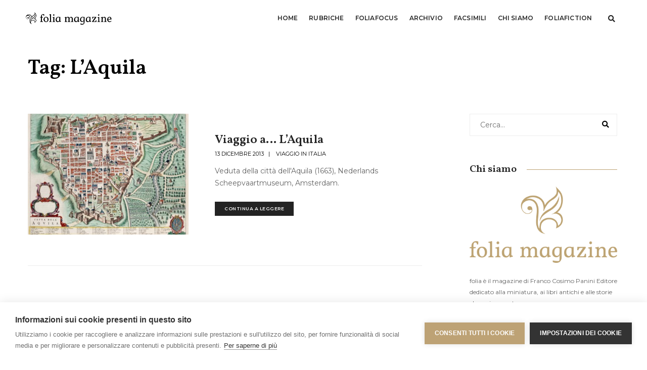

--- FILE ---
content_type: application/javascript
request_url: https://www.foliamagazine.it/wp-content/themes/twentysixteen-child/js/justified-gallery.min.js?ver=1.0.0
body_size: 4960
content:
/*!
 * Justified Gallery - v3.6.3
 * http://miromannino.github.io/Justified-Gallery/
 * Copyright (c) 2016 Miro Mannino
 * Licensed under the MIT license.
 */
!function(a){function b(){return a("body").height()>a(window).height()}var c=function(b,c){this.settings=c,this.checkSettings(),this.imgAnalyzerTimeout=null,this.entries=null,this.buildingRow={entriesBuff:[],width:0,height:0,aspectRatio:0},this.lastFetchedEntry=null,this.lastAnalyzedIndex=-1,this.yield={every:2,flushed:0},this.border=c.border>=0?c.border:c.margins,this.maxRowHeight=this.retrieveMaxRowHeight(),this.suffixRanges=this.retrieveSuffixRanges(),this.offY=this.border,this.rows=0,this.spinner={phase:0,timeSlot:150,$el:a('<div class="spinner"><span></span><span></span><span></span></div>'),intervalId:null},this.checkWidthIntervalId=null,this.galleryWidth=b.width(),this.$gallery=b};c.prototype.getSuffix=function(a,b){var c,d;for(c=a>b?a:b,d=0;d<this.suffixRanges.length;d++)if(c<=this.suffixRanges[d])return this.settings.sizeRangeSuffixes[this.suffixRanges[d]];return this.settings.sizeRangeSuffixes[this.suffixRanges[d-1]]},c.prototype.removeSuffix=function(a,b){return a.substring(0,a.length-b.length)},c.prototype.endsWith=function(a,b){return-1!==a.indexOf(b,a.length-b.length)},c.prototype.getUsedSuffix=function(a){for(var b in this.settings.sizeRangeSuffixes)if(this.settings.sizeRangeSuffixes.hasOwnProperty(b)){if(0===this.settings.sizeRangeSuffixes[b].length)continue;if(this.endsWith(a,this.settings.sizeRangeSuffixes[b]))return this.settings.sizeRangeSuffixes[b]}return""},c.prototype.newSrc=function(a,b,c,d){var e;if(this.settings.thumbnailPath)e=this.settings.thumbnailPath(a,b,c,d);else{var f=a.match(this.settings.extension),g=null!==f?f[0]:"";e=a.replace(this.settings.extension,""),e=this.removeSuffix(e,this.getUsedSuffix(e)),e+=this.getSuffix(b,c)+g}return e},c.prototype.showImg=function(a,b){this.settings.cssAnimation?(a.addClass("entry-visible"),b&&b()):(a.stop().fadeTo(this.settings.imagesAnimationDuration,1,b),a.find("> img, > a > img").stop().fadeTo(this.settings.imagesAnimationDuration,1,b))},c.prototype.extractImgSrcFromImage=function(a){var b="undefined"!=typeof a.data("safe-src")?a.data("safe-src"):a.attr("src");return a.data("jg.originalSrc",b),b},c.prototype.imgFromEntry=function(a){var b=a.find("> img");return 0===b.length&&(b=a.find("> a > img")),0===b.length?null:b},c.prototype.captionFromEntry=function(a){var b=a.find("> .caption");return 0===b.length?null:b},c.prototype.displayEntry=function(b,c,d,e,f,g){b.width(e),b.height(g),b.css("top",d),b.css("left",c);var h=this.imgFromEntry(b);if(null!==h){h.css("width",e),h.css("height",f),h.css("margin-left",-e/2),h.css("margin-top",-f/2);var i=h.attr("src"),j=this.newSrc(i,e,f,h[0]);h.one("error",function(){h.attr("src",h.data("jg.originalSrc"))});var k=function(){i!==j&&h.attr("src",j)};"skipped"===b.data("jg.loaded")?this.onImageEvent(i,a.proxy(function(){this.showImg(b,k),b.data("jg.loaded",!0)},this)):this.showImg(b,k)}else this.showImg(b);this.displayEntryCaption(b)},c.prototype.displayEntryCaption=function(b){var c=this.imgFromEntry(b);if(null!==c&&this.settings.captions){var d=this.captionFromEntry(b);if(null===d){var e=c.attr("alt");this.isValidCaption(e)||(e=b.attr("title")),this.isValidCaption(e)&&(d=a('<div class="caption">'+e+"</div>"),b.append(d),b.data("jg.createdCaption",!0))}null!==d&&(this.settings.cssAnimation||d.stop().fadeTo(0,this.settings.captionSettings.nonVisibleOpacity),this.addCaptionEventsHandlers(b))}else this.removeCaptionEventsHandlers(b)},c.prototype.isValidCaption=function(a){return"undefined"!=typeof a&&a.length>0},c.prototype.onEntryMouseEnterForCaption=function(b){var c=this.captionFromEntry(a(b.currentTarget));this.settings.cssAnimation?c.addClass("caption-visible").removeClass("caption-hidden"):c.stop().fadeTo(this.settings.captionSettings.animationDuration,this.settings.captionSettings.visibleOpacity)},c.prototype.onEntryMouseLeaveForCaption=function(b){var c=this.captionFromEntry(a(b.currentTarget));this.settings.cssAnimation?c.removeClass("caption-visible").removeClass("caption-hidden"):c.stop().fadeTo(this.settings.captionSettings.animationDuration,this.settings.captionSettings.nonVisibleOpacity)},c.prototype.addCaptionEventsHandlers=function(b){var c=b.data("jg.captionMouseEvents");"undefined"==typeof c&&(c={mouseenter:a.proxy(this.onEntryMouseEnterForCaption,this),mouseleave:a.proxy(this.onEntryMouseLeaveForCaption,this)},b.on("mouseenter",void 0,void 0,c.mouseenter),b.on("mouseleave",void 0,void 0,c.mouseleave),b.data("jg.captionMouseEvents",c))},c.prototype.removeCaptionEventsHandlers=function(a){var b=a.data("jg.captionMouseEvents");"undefined"!=typeof b&&(a.off("mouseenter",void 0,b.mouseenter),a.off("mouseleave",void 0,b.mouseleave),a.removeData("jg.captionMouseEvents"))},c.prototype.prepareBuildingRow=function(a){var b,c,d,e,f,g=!0,h=0,i=this.galleryWidth-2*this.border-(this.buildingRow.entriesBuff.length-1)*this.settings.margins,j=i/this.buildingRow.aspectRatio,k=this.settings.rowHeight,l=this.buildingRow.width/i>this.settings.justifyThreshold;if(a&&"hide"===this.settings.lastRow&&!l){for(b=0;b<this.buildingRow.entriesBuff.length;b++)c=this.buildingRow.entriesBuff[b],this.settings.cssAnimation?c.removeClass("entry-visible"):(c.stop().fadeTo(0,.1),c.find("> img, > a > img").fadeTo(0,0));return-1}for(a&&!l&&"justify"!==this.settings.lastRow&&"hide"!==this.settings.lastRow&&(g=!1,this.rows>0&&(k=(this.offY-this.border-this.settings.margins*this.rows)/this.rows,g=k*this.buildingRow.aspectRatio/i>this.settings.justifyThreshold)),b=0;b<this.buildingRow.entriesBuff.length;b++)c=this.buildingRow.entriesBuff[b],d=c.data("jg.width")/c.data("jg.height"),g?(e=b===this.buildingRow.entriesBuff.length-1?i:j*d,f=j):(e=k*d,f=k),i-=Math.round(e),c.data("jg.jwidth",Math.round(e)),c.data("jg.jheight",Math.ceil(f)),(0===b||h>f)&&(h=f);return this.buildingRow.height=h,g},c.prototype.clearBuildingRow=function(){this.buildingRow.entriesBuff=[],this.buildingRow.aspectRatio=0,this.buildingRow.width=0},c.prototype.flushRow=function(a){var b,c,d,e=this.settings,f=this.border;if(c=this.prepareBuildingRow(a),a&&"hide"===e.lastRow&&-1===c)return void this.clearBuildingRow();if(this.maxRowHeight&&(this.maxRowHeight.isPercentage&&this.maxRowHeight.value*e.rowHeight<this.buildingRow.height?this.buildingRow.height=this.maxRowHeight.value*e.rowHeight:this.maxRowHeight.value>=e.rowHeight&&this.maxRowHeight.value<this.buildingRow.height&&(this.buildingRow.height=this.maxRowHeight.value)),"center"===e.lastRow||"right"===e.lastRow){var g=this.galleryWidth-2*this.border-(this.buildingRow.entriesBuff.length-1)*e.margins;for(d=0;d<this.buildingRow.entriesBuff.length;d++)b=this.buildingRow.entriesBuff[d],g-=b.data("jg.jwidth");"center"===e.lastRow?f+=g/2:"right"===e.lastRow&&(f+=g)}for(d=0;d<this.buildingRow.entriesBuff.length;d++)b=this.buildingRow.entriesBuff[d],this.displayEntry(b,f,this.offY,b.data("jg.jwidth"),b.data("jg.jheight"),this.buildingRow.height),f+=b.data("jg.jwidth")+e.margins;this.galleryHeightToSet=this.offY+this.buildingRow.height+this.border,this.$gallery.height(this.galleryHeightToSet+this.getSpinnerHeight()),(!a||this.buildingRow.height<=e.rowHeight&&c)&&(this.offY+=this.buildingRow.height+e.margins,this.rows+=1,this.clearBuildingRow(),this.$gallery.trigger("jg.rowflush"))};var d=!1;c.prototype.checkWidth=function(){this.checkWidthIntervalId=setInterval(a.proxy(function(){var a=parseFloat(this.$gallery.width());b()===d?Math.abs(a-this.galleryWidth)>this.settings.refreshSensitivity&&(this.galleryWidth=a,this.rewind(),this.startImgAnalyzer(!0)):(d=b(),this.galleryWidth=a)},this),this.settings.refreshTime)},c.prototype.isSpinnerActive=function(){return null!==this.spinner.intervalId},c.prototype.getSpinnerHeight=function(){return this.spinner.$el.innerHeight()},c.prototype.stopLoadingSpinnerAnimation=function(){clearInterval(this.spinner.intervalId),this.spinner.intervalId=null,this.$gallery.height(this.$gallery.height()-this.getSpinnerHeight()),this.spinner.$el.detach()},c.prototype.startLoadingSpinnerAnimation=function(){var a=this.spinner,b=a.$el.find("span");clearInterval(a.intervalId),this.$gallery.append(a.$el),this.$gallery.height(this.offY+this.buildingRow.height+this.getSpinnerHeight()),a.intervalId=setInterval(function(){a.phase<b.length?b.eq(a.phase).fadeTo(a.timeSlot,1):b.eq(a.phase-b.length).fadeTo(a.timeSlot,0),a.phase=(a.phase+1)%(2*b.length)},a.timeSlot)},c.prototype.rewind=function(){this.lastFetchedEntry=null,this.lastAnalyzedIndex=-1,this.offY=this.border,this.rows=0,this.clearBuildingRow()},c.prototype.updateEntries=function(b){var c;return b&&null!=this.lastFetchedEntry?c=a(this.lastFetchedEntry).nextAll(this.settings.selector).toArray():(this.entries=[],c=this.$gallery.children(this.settings.selector).toArray()),c.length>0&&(a.isFunction(this.settings.sort)?c=this.sortArray(c):this.settings.randomize&&(c=this.shuffleArray(c)),this.lastFetchedEntry=c[c.length-1],this.settings.filter?c=this.filterArray(c):this.resetFilters(c)),this.entries=this.entries.concat(c),!0},c.prototype.insertToGallery=function(b){var c=this;a.each(b,function(){a(this).appendTo(c.$gallery)})},c.prototype.shuffleArray=function(a){var b,c,d;for(b=a.length-1;b>0;b--)c=Math.floor(Math.random()*(b+1)),d=a[b],a[b]=a[c],a[c]=d;return this.insertToGallery(a),a},c.prototype.sortArray=function(a){return a.sort(this.settings.sort),this.insertToGallery(a),a},c.prototype.resetFilters=function(b){for(var c=0;c<b.length;c++)a(b[c]).removeClass("jg-filtered")},c.prototype.filterArray=function(b){var c=this.settings;if("string"===a.type(c.filter))return b.filter(function(b){var d=a(b);return d.is(c.filter)?(d.removeClass("jg-filtered"),!0):(d.addClass("jg-filtered").removeClass("jg-visible"),!1)});if(a.isFunction(c.filter)){for(var d=b.filter(c.filter),e=0;e<b.length;e++)-1==d.indexOf(b[e])?a(b[e]).addClass("jg-filtered").removeClass("jg-visible"):a(b[e]).removeClass("jg-filtered");return d}},c.prototype.destroy=function(){clearInterval(this.checkWidthIntervalId),a.each(this.entries,a.proxy(function(b,c){var d=a(c);d.css("width",""),d.css("height",""),d.css("top",""),d.css("left",""),d.data("jg.loaded",void 0),d.removeClass("jg-entry");var e=this.imgFromEntry(d);e.css("width",""),e.css("height",""),e.css("margin-left",""),e.css("margin-top",""),e.attr("src",e.data("jg.originalSrc")),e.data("jg.originalSrc",void 0),this.removeCaptionEventsHandlers(d);var f=this.captionFromEntry(d);d.data("jg.createdCaption")?(d.data("jg.createdCaption",void 0),null!==f&&f.remove()):null!==f&&f.fadeTo(0,1)},this)),this.$gallery.css("height",""),this.$gallery.removeClass("justified-gallery"),this.$gallery.data("jg.controller",void 0)},c.prototype.analyzeImages=function(b){for(var c=this.lastAnalyzedIndex+1;c<this.entries.length;c++){var d=a(this.entries[c]);if(d.data("jg.loaded")===!0||"skipped"===d.data("jg.loaded")){var e=this.galleryWidth-2*this.border-(this.buildingRow.entriesBuff.length-1)*this.settings.margins,f=d.data("jg.width")/d.data("jg.height");if(e/(this.buildingRow.aspectRatio+f)<this.settings.rowHeight&&(this.flushRow(!1),++this.yield.flushed>=this.yield.every))return void this.startImgAnalyzer(b);this.buildingRow.entriesBuff.push(d),this.buildingRow.aspectRatio+=f,this.buildingRow.width+=f*this.settings.rowHeight,this.lastAnalyzedIndex=c}else if("error"!==d.data("jg.loaded"))return}this.buildingRow.entriesBuff.length>0&&this.flushRow(!0),this.isSpinnerActive()&&this.stopLoadingSpinnerAnimation(),this.stopImgAnalyzerStarter(),this.$gallery.trigger(b?"jg.resize":"jg.complete"),this.$gallery.height(this.galleryHeightToSet)},c.prototype.stopImgAnalyzerStarter=function(){this.yield.flushed=0,null!==this.imgAnalyzerTimeout&&clearTimeout(this.imgAnalyzerTimeout)},c.prototype.startImgAnalyzer=function(a){var b=this;this.stopImgAnalyzerStarter(),this.imgAnalyzerTimeout=setTimeout(function(){b.analyzeImages(a)},.001)},c.prototype.onImageEvent=function(b,c,d){if(c||d){var e=new Image,f=a(e);c&&f.one("load",function(){f.off("load error"),c(e)}),d&&f.one("error",function(){f.off("load error"),d(e)}),e.src=b}},c.prototype.init=function(){var b=!1,c=!1,d=this;a.each(this.entries,function(e,f){var g=a(f),h=d.imgFromEntry(g);if(g.addClass("jg-entry"),g.data("jg.loaded")!==!0&&"skipped"!==g.data("jg.loaded"))if(null!==d.settings.rel&&g.attr("rel",d.settings.rel),null!==d.settings.target&&g.attr("target",d.settings.target),null!==h){var i=d.extractImgSrcFromImage(h);if(h.attr("src",i),d.settings.waitThumbnailsLoad===!1){var j=parseFloat(h.attr("width")),k=parseFloat(h.attr("height"));if(!isNaN(j)&&!isNaN(k))return g.data("jg.width",j),g.data("jg.height",k),g.data("jg.loaded","skipped"),c=!0,d.startImgAnalyzer(!1),!0}g.data("jg.loaded",!1),b=!0,d.isSpinnerActive()||d.startLoadingSpinnerAnimation(),d.onImageEvent(i,function(a){g.data("jg.width",a.width),g.data("jg.height",a.height),g.data("jg.loaded",!0),d.startImgAnalyzer(!1)},function(){g.data("jg.loaded","error"),d.startImgAnalyzer(!1)})}else g.data("jg.loaded",!0),g.data("jg.width",g.width()|parseFloat(g.css("width"))|1),g.data("jg.height",g.height()|parseFloat(g.css("height"))|1)}),b||c||this.startImgAnalyzer(!1),this.checkWidth()},c.prototype.checkOrConvertNumber=function(b,c){if("string"===a.type(b[c])&&(b[c]=parseFloat(b[c])),"number"!==a.type(b[c]))throw c+" must be a number";if(isNaN(b[c]))throw"invalid number for "+c},c.prototype.checkSizeRangesSuffixes=function(){if("object"!==a.type(this.settings.sizeRangeSuffixes))throw"sizeRangeSuffixes must be defined and must be an object";var b=[];for(var c in this.settings.sizeRangeSuffixes)this.settings.sizeRangeSuffixes.hasOwnProperty(c)&&b.push(c);for(var d={0:""},e=0;e<b.length;e++)if("string"===a.type(b[e]))try{var f=parseInt(b[e].replace(/^[a-z]+/,""),10);d[f]=this.settings.sizeRangeSuffixes[b[e]]}catch(g){throw"sizeRangeSuffixes keys must contains correct numbers ("+g+")"}else d[b[e]]=this.settings.sizeRangeSuffixes[b[e]];this.settings.sizeRangeSuffixes=d},c.prototype.retrieveMaxRowHeight=function(){var b={};if("string"===a.type(this.settings.maxRowHeight))this.settings.maxRowHeight.match(/^[0-9]+%$/)?(b.value=parseFloat(this.settings.maxRowHeight.match(/^([0-9]+)%$/)[1])/100,b.isPercentage=!1):(b.value=parseFloat(this.settings.maxRowHeight),b.isPercentage=!0);else{if("number"!==a.type(this.settings.maxRowHeight)){if(this.settings.maxRowHeight===!1||null===this.settings.maxRowHeight||"undefined"==typeof this.settings.maxRowHeight)return null;throw"maxRowHeight must be a number or a percentage"}b.value=this.settings.maxRowHeight,b.isPercentage=!1}if(isNaN(b.value))throw"invalid number for maxRowHeight";return b.isPercentage&&b.value<100&&(b.value=100),b},c.prototype.checkSettings=function(){this.checkSizeRangesSuffixes(),this.checkOrConvertNumber(this.settings,"rowHeight"),this.checkOrConvertNumber(this.settings,"margins"),this.checkOrConvertNumber(this.settings,"border");var b=["justify","nojustify","left","center","right","hide"];if(-1===b.indexOf(this.settings.lastRow))throw"lastRow must be one of: "+b.join(", ");if(this.checkOrConvertNumber(this.settings,"justifyThreshold"),this.settings.justifyThreshold<0||this.settings.justifyThreshold>1)throw"justifyThreshold must be in the interval [0,1]";if("boolean"!==a.type(this.settings.cssAnimation))throw"cssAnimation must be a boolean";if("boolean"!==a.type(this.settings.captions))throw"captions must be a boolean";if(this.checkOrConvertNumber(this.settings.captionSettings,"animationDuration"),this.checkOrConvertNumber(this.settings.captionSettings,"visibleOpacity"),this.settings.captionSettings.visibleOpacity<0||this.settings.captionSettings.visibleOpacity>1)throw"captionSettings.visibleOpacity must be in the interval [0, 1]";if(this.checkOrConvertNumber(this.settings.captionSettings,"nonVisibleOpacity"),this.settings.captionSettings.nonVisibleOpacity<0||this.settings.captionSettings.nonVisibleOpacity>1)throw"captionSettings.nonVisibleOpacity must be in the interval [0, 1]";if(this.checkOrConvertNumber(this.settings,"imagesAnimationDuration"),this.checkOrConvertNumber(this.settings,"refreshTime"),this.checkOrConvertNumber(this.settings,"refreshSensitivity"),"boolean"!==a.type(this.settings.randomize))throw"randomize must be a boolean";if("string"!==a.type(this.settings.selector))throw"selector must be a string";if(this.settings.sort!==!1&&!a.isFunction(this.settings.sort))throw"sort must be false or a comparison function";if(this.settings.filter!==!1&&!a.isFunction(this.settings.filter)&&"string"!==a.type(this.settings.filter))throw"filter must be false, a string or a filter function"},c.prototype.retrieveSuffixRanges=function(){var a=[];for(var b in this.settings.sizeRangeSuffixes)this.settings.sizeRangeSuffixes.hasOwnProperty(b)&&a.push(parseInt(b,10));return a.sort(function(a,b){return a>b?1:b>a?-1:0}),a},c.prototype.updateSettings=function(b){this.settings=a.extend({},this.settings,b),this.checkSettings(),this.border=this.settings.border>=0?this.settings.border:this.settings.margins,this.maxRowHeight=this.retrieveMaxRowHeight(),this.suffixRanges=this.retrieveSuffixRanges()},a.fn.justifiedGallery=function(b){return this.each(function(d,e){var f=a(e);f.addClass("justified-gallery");var g=f.data("jg.controller");if("undefined"==typeof g){if("undefined"!=typeof b&&null!==b&&"object"!==a.type(b)){if("destroy"===b)return;throw"The argument must be an object"}g=new c(f,a.extend({},a.fn.justifiedGallery.defaults,b)),f.data("jg.controller",g)}else if("norewind"===b);else{if("destroy"===b)return void g.destroy();g.updateSettings(b),g.rewind()}g.updateEntries("norewind"===b)&&g.init()})},a.fn.justifiedGallery.defaults={sizeRangeSuffixes:{},thumbnailPath:void 0,rowHeight:120,maxRowHeight:!1,margins:1,border:-1,lastRow:"nojustify",justifyThreshold:.9,waitThumbnailsLoad:!0,captions:!0,cssAnimation:!0,imagesAnimationDuration:500,captionSettings:{animationDuration:500,visibleOpacity:.7,nonVisibleOpacity:0},rel:null,target:null,extension:/\.[^.\\/]+$/,refreshTime:200,refreshSensitivity:0,randomize:!1,sort:!1,filter:!1,selector:"a, div:not(.spinner)"}}(jQuery);